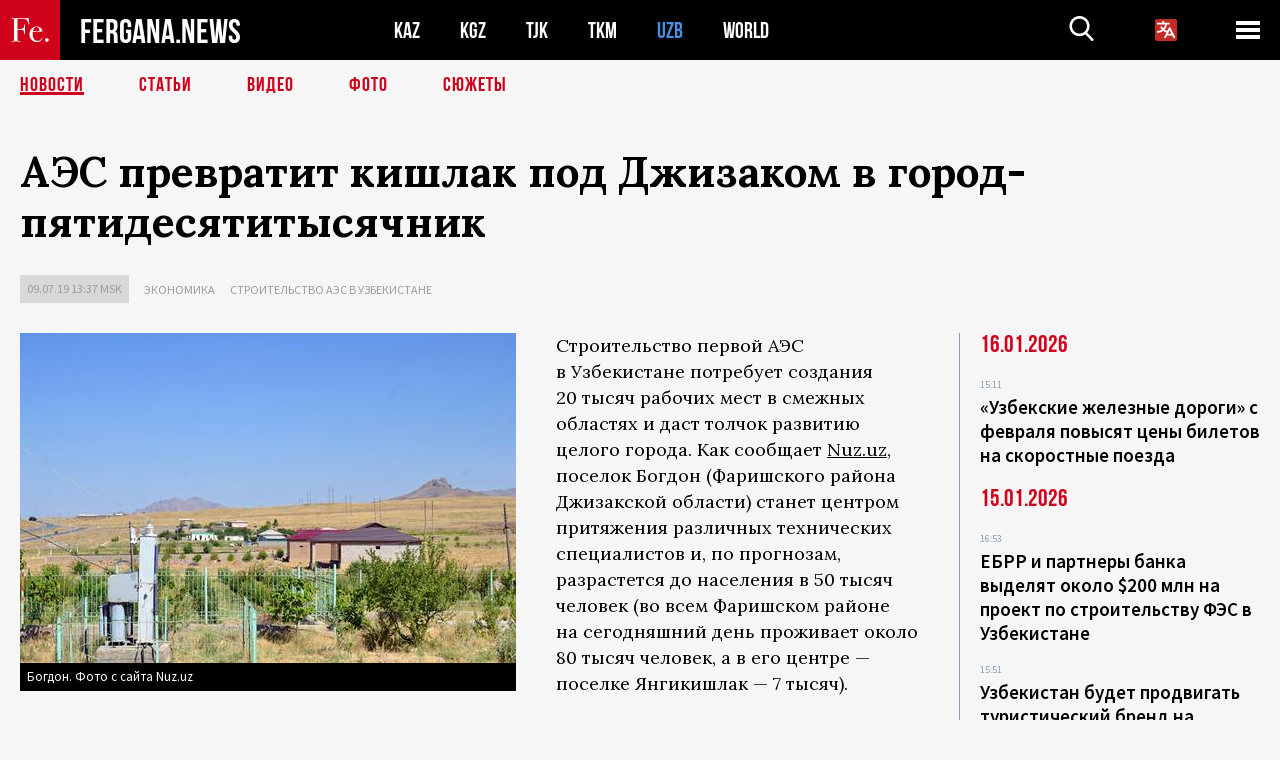

--- FILE ---
content_type: text/html; charset=utf-8
request_url: https://www.google.com/recaptcha/api2/aframe
body_size: 267
content:
<!DOCTYPE HTML><html><head><meta http-equiv="content-type" content="text/html; charset=UTF-8"></head><body><script nonce="eDTf9PTVLbwrwUeaVG0HYQ">/** Anti-fraud and anti-abuse applications only. See google.com/recaptcha */ try{var clients={'sodar':'https://pagead2.googlesyndication.com/pagead/sodar?'};window.addEventListener("message",function(a){try{if(a.source===window.parent){var b=JSON.parse(a.data);var c=clients[b['id']];if(c){var d=document.createElement('img');d.src=c+b['params']+'&rc='+(localStorage.getItem("rc::a")?sessionStorage.getItem("rc::b"):"");window.document.body.appendChild(d);sessionStorage.setItem("rc::e",parseInt(sessionStorage.getItem("rc::e")||0)+1);localStorage.setItem("rc::h",'1768792662150');}}}catch(b){}});window.parent.postMessage("_grecaptcha_ready", "*");}catch(b){}</script></body></html>